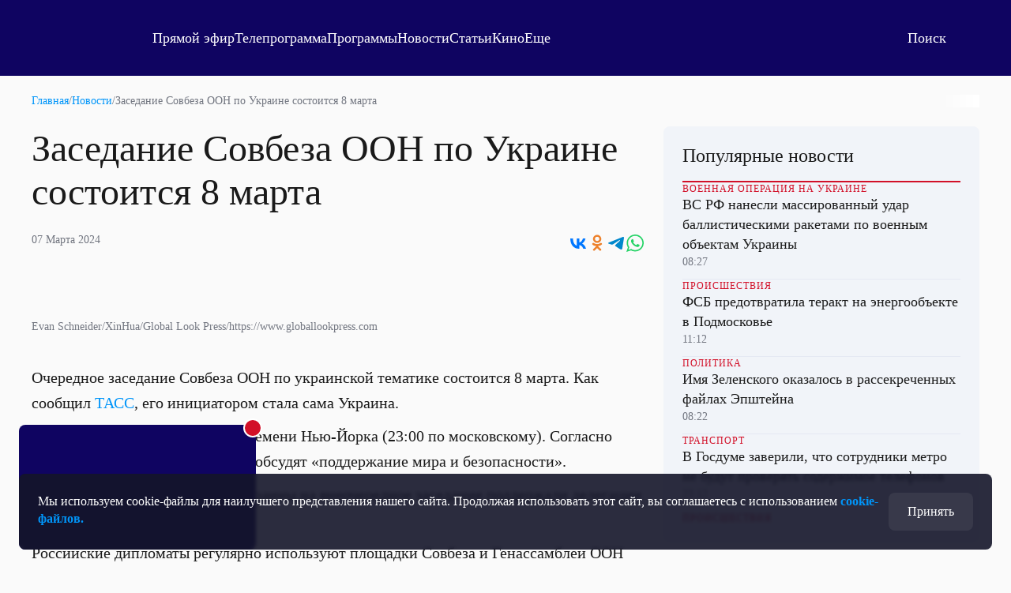

--- FILE ---
content_type: text/html
request_url: https://tns-counter.ru/nc01a**R%3Eundefined*otr_tv/ru/UTF-8/tmsec=otr_tv/81337304***
body_size: 14
content:
79A6670269823F5AG1770143578:79A6670269823F5AG1770143578